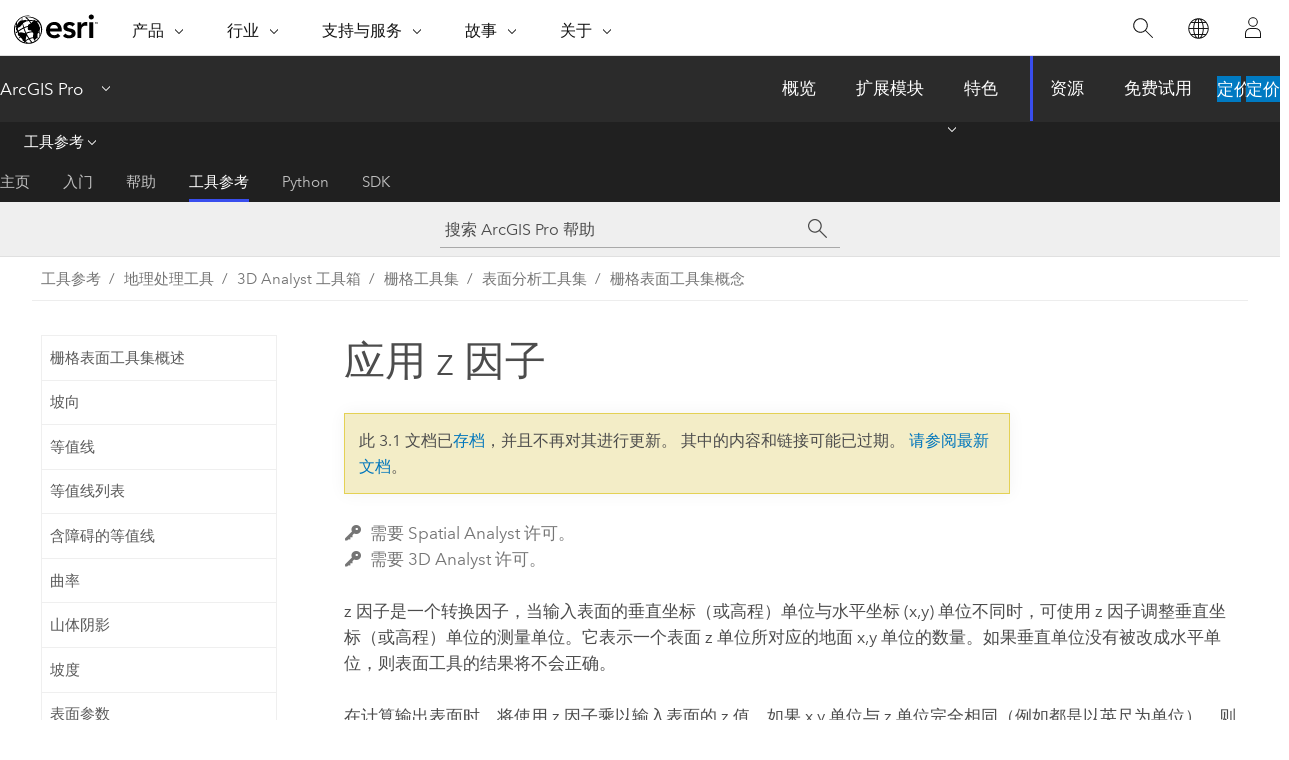

--- FILE ---
content_type: application/javascript
request_url: https://pro.arcgis.com/zh-cn/pro-app/3.1/tool-reference/3d-analyst/1489.js
body_size: 53879
content:
;(function (){
          treedata = (window.treedata || {});
          treedata.data["root_1489"]  = {  
              "parent" : "",
              "children" : ["1489_128","1489_17","1489_180","1489_h0","1489_h5","1489_h6","1489_h7","1489_h9","1489_h13","1489_h22","1489_h23","1489_h26","1489_h30","1489_h32"]
            },
treedata.data["1489_128"]  = {
            "parent" : "root_1489",
            "label" : "3D Analyst 工具箱概述",
            "url" : "/zh-cn/pro-app/3.1/tool-reference/3d-analyst/an-overview-of-the-3d-analyst-toolbox.htm"
            
          },
treedata.data["1489_17"]  = {
            "parent" : "root_1489",
            "label" : "3D Analyst 工具箱许可",
            "url" : "/zh-cn/pro-app/3.1/tool-reference/3d-analyst/3d-analyst-toolbox-license.htm"
            
          },
treedata.data["1489_180"]  = {
            "parent" : "root_1489",
            "label" : "3D Analyst 工具箱历史",
            "url" : "/zh-cn/pro-app/3.1/tool-reference/3d-analyst/3d-analyst-toolbox-history-pro.htm"
            
          },
treedata.data["1489_h0"]  = { 
              "parent" : "root_1489",
              "label" : "3D 要素工具集",
              "children" : ["1489_152","1489_h1","1489_h2","1489_h3","1489_68","1489_221","1489_122","1489_200"]
            }
            ,
treedata.data["1489_152"]  = {
            "parent" : "1489_h0",
            "label" : "3D 要素工具集概述",
            "url" : "/zh-cn/pro-app/3.1/tool-reference/3d-analyst/an-overview-of-the-3d-features-toolset.htm"
            
          },
treedata.data["1489_h1"]  = { 
              "parent" : "1489_h0",
              "label" : "转换工具集",
              "children" : ["1489_83","1489_10","1489_58","1489_112","1489_165","1489_144"]
            }
            ,
treedata.data["1489_83"]  = {
            "parent" : "1489_h1",
            "label" : "3D ASCII 文件转要素类",
            "url" : "/zh-cn/pro-app/3.1/tool-reference/3d-analyst/ascii-3d-to-feature-class.htm"
            
          },
treedata.data["1489_10"]  = {
            "parent" : "1489_h1",
            "label" : "要素类 Z 转 ASCII",
            "url" : "/zh-cn/pro-app/3.1/tool-reference/3d-analyst/feature-class-z-to-ascii.htm"
            
          },
treedata.data["1489_58"]  = {
            "parent" : "1489_h1",
            "label" : "依据属性实现要素转 3D",
            "url" : "/zh-cn/pro-app/3.1/tool-reference/3d-analyst/feature-to-3d-by-attribute.htm"
            
          },
treedata.data["1489_112"]  = {
            "parent" : "1489_h1",
            "label" : "基于 CityEngine 规则转换要素",
            "url" : "/zh-cn/pro-app/3.1/tool-reference/3d-analyst/features-from-cityengine-rules.htm"
            
          },
treedata.data["1489_165"]  = {
            "parent" : "1489_h1",
            "label" : "导入 3D 文件",
            "url" : "/zh-cn/pro-app/3.1/tool-reference/3d-analyst/import-3d-files.htm"
            
          },
treedata.data["1489_144"]  = {
            "parent" : "1489_h1",
            "label" : "3D 图层转要素类",
            "url" : "/zh-cn/pro-app/3.1/tool-reference/3d-analyst/layer-3d-to-feature-class.htm"
            
          },
treedata.data["1489_h2"]  = { 
              "parent" : "1489_h0",
              "label" : "提取分析工具集",
              "children" : ["1489_201","1489_214","1489_184","1489_142","1489_193","1489_177"]
            }
            ,
treedata.data["1489_201"]  = {
            "parent" : "1489_h2",
            "label" : "从网格中提取多面体",
            "url" : "/zh-cn/pro-app/3.1/tool-reference/3d-analyst/extract-multipatch-from-mesh.htm"
            
          },
treedata.data["1489_214"]  = {
            "parent" : "1489_h2",
            "label" : "从点云中提取供电线路",
            "url" : "/zh-cn/pro-app/3.1/tool-reference/3d-analyst/extract-power-lines-from-point-cloud.htm"
            
          },
treedata.data["1489_184"]  = {
            "parent" : "1489_h2",
            "label" : "LAS 建筑物多面体",
            "url" : "/zh-cn/pro-app/3.1/tool-reference/3d-analyst/las-building-multipatch.htm"
            
          },
treedata.data["1489_142"]  = {
            "parent" : "1489_h2",
            "label" : "多面体覆盖区",
            "url" : "/zh-cn/pro-app/3.1/tool-reference/3d-analyst/multipatch-footprint.htm"
            
          },
treedata.data["1489_193"]  = {
            "parent" : "1489_h2",
            "label" : "规则化邻近建筑物覆盖区",
            "url" : "/zh-cn/pro-app/3.1/tool-reference/3d-analyst/regularize-adjacent-building-footprint.htm"
            
          },
treedata.data["1489_177"]  = {
            "parent" : "1489_h2",
            "label" : "规则化建筑物覆盖区",
            "url" : "/zh-cn/pro-app/3.1/tool-reference/3d-analyst/regularize-building-footprint.htm"
            
          },
treedata.data["1489_h3"]  = { 
              "parent" : "1489_h0",
              "label" : "插值工具集",
              "children" : ["1489_96","1489_121","1489_185","1489_h4"]
            }
            ,
treedata.data["1489_96"]  = {
            "parent" : "1489_h3",
            "label" : "面插值为多面体",
            "url" : "/zh-cn/pro-app/3.1/tool-reference/3d-analyst/interpolate-polygon-to-multipatch.htm"
            
          },
treedata.data["1489_121"]  = {
            "parent" : "1489_h3",
            "label" : "插值 Shape",
            "url" : "/zh-cn/pro-app/3.1/tool-reference/3d-analyst/interpolate-shape.htm"
            
          },
treedata.data["1489_185"]  = {
            "parent" : "1489_h3",
            "label" : "更新要素 Z 值",
            "url" : "/zh-cn/pro-app/3.1/tool-reference/3d-analyst/update-feature-z.htm"
            
          },
treedata.data["1489_h4"]  = { 
              "parent" : "1489_h3",
              "label" : "要素插值概念",
              "children" : ["1489_67"]
            }
            ,
treedata.data["1489_67"]  = {
            "parent" : "1489_h4",
            "label" : "“插值 Shape”的工作原理",
            "url" : "/zh-cn/pro-app/3.1/tool-reference/3d-analyst/how-interpolate-shape-works.htm"
            
          },
treedata.data["1489_68"]  = {
            "parent" : "1489_h0",
            "label" : "封闭多面体",
            "url" : "/zh-cn/pro-app/3.1/tool-reference/3d-analyst/enclose-multipatch.htm"
            
          },
treedata.data["1489_221"]  = {
            "parent" : "1489_h0",
            "label" : "强制河流单调性",
            "url" : "/zh-cn/pro-app/3.1/tool-reference/3d-analyst/enforce-river-monotonicity.htm"
            
          },
treedata.data["1489_122"]  = {
            "parent" : "1489_h0",
            "label" : "是否为闭合 3D",
            "url" : "/zh-cn/pro-app/3.1/tool-reference/3d-analyst/is-closed-3d.htm"
            
          },
treedata.data["1489_200"]  = {
            "parent" : "1489_h0",
            "label" : "简化 3D 线",
            "url" : "/zh-cn/pro-app/3.1/tool-reference/3d-analyst/simplify-3d-line.htm"
            
          },
treedata.data["1489_h5"]  = { 
              "parent" : "root_1489",
              "label" : "3D 相交工具集",
              "children" : ["1489_210","1489_192","1489_134","1489_118","1489_70","1489_202","1489_85"]
            }
            ,
treedata.data["1489_210"]  = {
            "parent" : "1489_h5",
            "label" : "3D 相交工具集概览",
            "url" : "/zh-cn/pro-app/3.1/tool-reference/3d-analyst/an-overview-of-the-3d-intersections-toolset.htm"
            
          },
treedata.data["1489_192"]  = {
            "parent" : "1489_h5",
            "label" : "栅状图",
            "url" : "/zh-cn/pro-app/3.1/tool-reference/3d-analyst/fence-diagram.htm"
            
          },
treedata.data["1489_134"]  = {
            "parent" : "1489_h5",
            "label" : "3D 相交",
            "url" : "/zh-cn/pro-app/3.1/tool-reference/3d-analyst/intersect-3d-3d-analyst-.htm"
            
          },
treedata.data["1489_118"]  = {
            "parent" : "1489_h5",
            "label" : "3D 线与多面体相交",
            "url" : "/zh-cn/pro-app/3.1/tool-reference/3d-analyst/intersect-3d-line-with-multipatch.htm"
            
          },
treedata.data["1489_70"]  = {
            "parent" : "1489_h5",
            "label" : "3D 线与表面相交",
            "url" : "/zh-cn/pro-app/3.1/tool-reference/3d-analyst/intersect-3d-line-with-surface.htm"
            
          },
treedata.data["1489_202"]  = {
            "parent" : "1489_h5",
            "label" : "3D 线相交",
            "url" : "/zh-cn/pro-app/3.1/tool-reference/3d-analyst/intersect-3d-lines.htm"
            
          },
treedata.data["1489_85"]  = {
            "parent" : "1489_h5",
            "label" : "重叠剖面",
            "url" : "/zh-cn/pro-app/3.1/tool-reference/3d-analyst/stack-profile.htm"
            
          },
treedata.data["1489_h6"]  = { 
              "parent" : "root_1489",
              "label" : "3D 邻近分析工具集",
              "children" : ["1489_206","1489_75","1489_222","1489_129","1489_172","1489_5","1489_138"]
            }
            ,
treedata.data["1489_206"]  = {
            "parent" : "1489_h6",
            "label" : "3D 邻近分析工具集概述",
            "url" : "/zh-cn/pro-app/3.1/tool-reference/3d-analyst/an-overview-of-the-3d-proximity-toolset.htm"
            
          },
treedata.data["1489_75"]  = {
            "parent" : "1489_h6",
            "label" : "3D 缓冲",
            "url" : "/zh-cn/pro-app/3.1/tool-reference/3d-analyst/buffer-3d.htm"
            
          },
treedata.data["1489_222"]  = {
            "parent" : "1489_h6",
            "label" : "生成净空面表面",
            "url" : "/zh-cn/pro-app/3.1/tool-reference/3d-analyst/generate-clearance-surface.htm"
            
          },
treedata.data["1489_129"]  = {
            "parent" : "1489_h6",
            "label" : "3D 内部",
            "url" : "/zh-cn/pro-app/3.1/tool-reference/3d-analyst/inside-3d.htm"
            
          },
treedata.data["1489_172"]  = {
            "parent" : "1489_h6",
            "label" : "按邻域查找 LAS 点",
            "url" : "/zh-cn/pro-app/3.1/tool-reference/3d-analyst/locate-las-points-by-proximity.htm"
            
          },
treedata.data["1489_5"]  = {
            "parent" : "1489_h6",
            "label" : "3D 邻近",
            "url" : "/zh-cn/pro-app/3.1/tool-reference/3d-analyst/near-3d.htm"
            
          },
treedata.data["1489_138"]  = {
            "parent" : "1489_h6",
            "label" : "3D 联合",
            "url" : "/zh-cn/pro-app/3.1/tool-reference/3d-analyst/union-3d.htm"
            
          },
treedata.data["1489_h7"]  = { 
              "parent" : "root_1489",
              "label" : "面积和体积工具集",
              "children" : ["1489_207","1489_37","1489_26","1489_61","1489_178","1489_74","1489_38","1489_46","1489_h8"]
            }
            ,
treedata.data["1489_207"]  = {
            "parent" : "1489_h7",
            "label" : "面积和体积工具集概述",
            "url" : "/zh-cn/pro-app/3.1/tool-reference/3d-analyst/an-overview-of-the-area-and-volume-toolset.htm"
            
          },
treedata.data["1489_37"]  = {
            "parent" : "1489_h7",
            "label" : "填挖方",
            "url" : "/zh-cn/pro-app/3.1/tool-reference/3d-analyst/cut-fill.htm"
            
          },
treedata.data["1489_26"]  = {
            "parent" : "1489_h7",
            "label" : "3D 差异",
            "url" : "/zh-cn/pro-app/3.1/tool-reference/3d-analyst/difference-3d.htm"
            
          },
treedata.data["1489_61"]  = {
            "parent" : "1489_h7",
            "label" : "在两个 TIN 间拉伸",
            "url" : "/zh-cn/pro-app/3.1/tool-reference/3d-analyst/extrude-between.htm"
            
          },
treedata.data["1489_178"]  = {
            "parent" : "1489_h7",
            "label" : "最小包围体",
            "url" : "/zh-cn/pro-app/3.1/tool-reference/3d-analyst/minimum-bounding-volume.htm"
            
          },
treedata.data["1489_74"]  = {
            "parent" : "1489_h7",
            "label" : "面体积",
            "url" : "/zh-cn/pro-app/3.1/tool-reference/3d-analyst/polygon-volume.htm"
            
          },
treedata.data["1489_38"]  = {
            "parent" : "1489_h7",
            "label" : "表面差异",
            "url" : "/zh-cn/pro-app/3.1/tool-reference/3d-analyst/surface-difference.htm"
            
          },
treedata.data["1489_46"]  = {
            "parent" : "1489_h7",
            "label" : "表面体积",
            "url" : "/zh-cn/pro-app/3.1/tool-reference/3d-analyst/surface-volume.htm"
            
          },
treedata.data["1489_h8"]  = { 
              "parent" : "1489_h7",
              "label" : "面积和体积工具集概念",
              "children" : ["1489_77","1489_18"]
            }
            ,
treedata.data["1489_77"]  = {
            "parent" : "1489_h8",
            "label" : "填挖方的工作原理",
            "url" : "/zh-cn/pro-app/3.1/tool-reference/3d-analyst/how-cut-fill-works.htm"
            
          },
treedata.data["1489_18"]  = {
            "parent" : "1489_h8",
            "label" : "应用 z 因子",
            "url" : "/zh-cn/pro-app/3.1/tool-reference/3d-analyst/applying-a-z-factor.htm"
            
          },
treedata.data["1489_h9"]  = { 
              "parent" : "root_1489",
              "label" : "点云工具集",
              "children" : ["1489_208","1489_h10","1489_h11","1489_h12","1489_194","1489_179","1489_195","1489_183"]
            }
            ,
treedata.data["1489_208"]  = {
            "parent" : "1489_h9",
            "label" : "点云工具集概览",
            "url" : "/zh-cn/pro-app/3.1/tool-reference/3d-analyst/an-overview-of-the-point-cloud-toolset.htm"
            
          },
treedata.data["1489_h10"]  = { 
              "parent" : "1489_h9",
              "label" : "分类工具集",
              "children" : ["1489_30","1489_182","1489_173","1489_181","1489_190","1489_191","1489_116","1489_199"]
            }
            ,
treedata.data["1489_30"]  = {
            "parent" : "1489_h10",
            "label" : "更改 LAS 类代码",
            "url" : "/zh-cn/pro-app/3.1/tool-reference/3d-analyst/change-las-class-codes.htm"
            
          },
treedata.data["1489_182"]  = {
            "parent" : "1489_h10",
            "label" : "分类 LAS 建筑物",
            "url" : "/zh-cn/pro-app/3.1/tool-reference/3d-analyst/classify-las-building.htm"
            
          },
treedata.data["1489_173"]  = {
            "parent" : "1489_h10",
            "label" : "按高度分类 LAS",
            "url" : "/zh-cn/pro-app/3.1/tool-reference/3d-analyst/classify-las-by-height.htm"
            
          },
treedata.data["1489_181"]  = {
            "parent" : "1489_h10",
            "label" : "分类 LAS 地面",
            "url" : "/zh-cn/pro-app/3.1/tool-reference/3d-analyst/classify-las-ground.htm"
            
          },
treedata.data["1489_190"]  = {
            "parent" : "1489_h10",
            "label" : "分类 LAS 噪声",
            "url" : "/zh-cn/pro-app/3.1/tool-reference/3d-analyst/classify-las-noise.htm"
            
          },
treedata.data["1489_191"]  = {
            "parent" : "1489_h10",
            "label" : "分类 LAS 重叠",
            "url" : "/zh-cn/pro-app/3.1/tool-reference/3d-analyst/classify-las-overlap.htm"
            
          },
treedata.data["1489_116"]  = {
            "parent" : "1489_h10",
            "label" : "使用要素设置 LAS 类代码",
            "url" : "/zh-cn/pro-app/3.1/tool-reference/3d-analyst/set-las-class-codes-using-features.htm"
            
          },
treedata.data["1489_199"]  = {
            "parent" : "1489_h10",
            "label" : "使用栅格设置 LAS 类代码",
            "url" : "/zh-cn/pro-app/3.1/tool-reference/3d-analyst/set-las-class-codes-using-raster.htm"
            
          },
treedata.data["1489_h11"]  = { 
              "parent" : "1489_h9",
              "label" : "分类（深度学习）工具集",
              "children" : ["1489_218","1489_219","1489_216","1489_217"]
            }
            ,
treedata.data["1489_218"]  = {
            "parent" : "1489_h11",
            "label" : "使用训练模型对点云进行分类",
            "url" : "/zh-cn/pro-app/3.1/tool-reference/3d-analyst/classify-point-cloud-using-trained-model.htm"
            
          },
treedata.data["1489_219"]  = {
            "parent" : "1489_h11",
            "label" : "评估点云分类模型",
            "url" : "/zh-cn/pro-app/3.1/tool-reference/3d-analyst/evaluate-point-cloud-classification-model.htm"
            
          },
treedata.data["1489_216"]  = {
            "parent" : "1489_h11",
            "label" : "准备点云训练数据",
            "url" : "/zh-cn/pro-app/3.1/tool-reference/3d-analyst/prepare-point-cloud-training-data.htm"
            
          },
treedata.data["1489_217"]  = {
            "parent" : "1489_h11",
            "label" : "训练点云分类模型",
            "url" : "/zh-cn/pro-app/3.1/tool-reference/3d-analyst/train-point-cloud-classification-model.htm"
            
          },
treedata.data["1489_h12"]  = { 
              "parent" : "1489_h9",
              "label" : "转换工具集",
              "children" : ["1489_82","1489_168"]
            }
            ,
treedata.data["1489_82"]  = {
            "parent" : "1489_h12",
            "label" : "LAS 数据集转 TIN",
            "url" : "/zh-cn/pro-app/3.1/tool-reference/3d-analyst/las-dataset-to-tin.htm"
            
          },
treedata.data["1489_168"]  = {
            "parent" : "1489_h12",
            "label" : "LAS 转多点",
            "url" : "/zh-cn/pro-app/3.1/tool-reference/3d-analyst/las-to-multipoint.htm"
            
          },
treedata.data["1489_194"]  = {
            "parent" : "1489_h9",
            "label" : "着色 LAS",
            "url" : "/zh-cn/pro-app/3.1/tool-reference/3d-analyst/colorize-las.htm"
            
          },
treedata.data["1489_179"]  = {
            "parent" : "1489_h9",
            "label" : "提取 LAS",
            "url" : "/zh-cn/pro-app/3.1/tool-reference/3d-analyst/extract-las.htm"
            
          },
treedata.data["1489_195"]  = {
            "parent" : "1489_h9",
            "label" : "稀疏化 LAS",
            "url" : "/zh-cn/pro-app/3.1/tool-reference/3d-analyst/thin-las.htm"
            
          },
treedata.data["1489_183"]  = {
            "parent" : "1489_h9",
            "label" : "切片 LAS",
            "url" : "/zh-cn/pro-app/3.1/tool-reference/3d-analyst/tile-las.htm"
            
          },
treedata.data["1489_h13"]  = { 
              "parent" : "root_1489",
              "label" : "栅格工具集",
              "children" : ["1489_203","1489_h14","1489_h15","1489_h17","1489_h18","1489_h20"]
            }
            ,
treedata.data["1489_203"]  = {
            "parent" : "1489_h13",
            "label" : "栅格工具集概览",
            "url" : "/zh-cn/pro-app/3.1/tool-reference/3d-analyst/an-overview-of-the-raster-toolset.htm"
            
          },
treedata.data["1489_h14"]  = { 
              "parent" : "1489_h13",
              "label" : "转换工具集",
              "children" : ["1489_220","1489_137","1489_141","1489_73"]
            }
            ,
treedata.data["1489_220"]  = {
            "parent" : "1489_h14",
            "label" : "转换工具集概述",
            "url" : "/zh-cn/pro-app/3.1/tool-reference/3d-analyst/an-overview-of-the-conversion-toolset-raster-.htm"
            
          },
treedata.data["1489_137"]  = {
            "parent" : "1489_h14",
            "label" : "栅格范围",
            "url" : "/zh-cn/pro-app/3.1/tool-reference/3d-analyst/raster-domain.htm"
            
          },
treedata.data["1489_141"]  = {
            "parent" : "1489_h14",
            "label" : "栅格转多点",
            "url" : "/zh-cn/pro-app/3.1/tool-reference/3d-analyst/raster-to-multipoint.htm"
            
          },
treedata.data["1489_73"]  = {
            "parent" : "1489_h14",
            "label" : "栅格转 TIN",
            "url" : "/zh-cn/pro-app/3.1/tool-reference/3d-analyst/raster-to-tin.htm"
            
          },
treedata.data["1489_h15"]  = { 
              "parent" : "1489_h13",
              "label" : "插值工具集",
              "children" : ["1489_188","1489_33","1489_81","1489_57","1489_42","1489_45","1489_15","1489_48","1489_125","1489_h16"]
            }
            ,
treedata.data["1489_188"]  = {
            "parent" : "1489_h15",
            "label" : "栅格插值工具集概述",
            "url" : "/zh-cn/pro-app/3.1/tool-reference/3d-analyst/an-overview-of-the-raster-interpolation-toolset.htm"
            
          },
treedata.data["1489_33"]  = {
            "parent" : "1489_h15",
            "label" : "反距离权重法",
            "url" : "/zh-cn/pro-app/3.1/tool-reference/3d-analyst/idw.htm"
            
          },
treedata.data["1489_81"]  = {
            "parent" : "1489_h15",
            "label" : "克里金法",
            "url" : "/zh-cn/pro-app/3.1/tool-reference/3d-analyst/kriging.htm"
            
          },
treedata.data["1489_57"]  = {
            "parent" : "1489_h15",
            "label" : "自然邻域法",
            "url" : "/zh-cn/pro-app/3.1/tool-reference/3d-analyst/natural-neighbor.htm"
            
          },
treedata.data["1489_42"]  = {
            "parent" : "1489_h15",
            "label" : "样条",
            "url" : "/zh-cn/pro-app/3.1/tool-reference/3d-analyst/spline.htm"
            
          },
treedata.data["1489_45"]  = {
            "parent" : "1489_h15",
            "label" : "含障碍的样条函数",
            "url" : "/zh-cn/pro-app/3.1/tool-reference/3d-analyst/spline-with-barriers.htm"
            
          },
treedata.data["1489_15"]  = {
            "parent" : "1489_h15",
            "label" : "地形转栅格",
            "url" : "/zh-cn/pro-app/3.1/tool-reference/3d-analyst/topo-to-raster.htm"
            
          },
treedata.data["1489_48"]  = {
            "parent" : "1489_h15",
            "label" : "依据文件实现地形转栅格",
            "url" : "/zh-cn/pro-app/3.1/tool-reference/3d-analyst/topo-to-raster-by-file.htm"
            
          },
treedata.data["1489_125"]  = {
            "parent" : "1489_h15",
            "label" : "趋势面法",
            "url" : "/zh-cn/pro-app/3.1/tool-reference/3d-analyst/trend.htm"
            
          },
treedata.data["1489_h16"]  = { 
              "parent" : "1489_h15",
              "label" : "栅格插值工具集概念",
              "children" : ["1489_162","1489_87","1489_52","1489_34","1489_76","1489_8","1489_69","1489_59","1489_103"]
            }
            ,
treedata.data["1489_162"]  = {
            "parent" : "1489_h16",
            "label" : "了解插值分析",
            "url" : "/zh-cn/pro-app/3.1/tool-reference/3d-analyst/understanding-interpolation-analysis.htm"
            
          },
treedata.data["1489_87"]  = {
            "parent" : "1489_h16",
            "label" : "插值方法对比",
            "url" : "/zh-cn/pro-app/3.1/tool-reference/3d-analyst/comparing-interpolation-methods.htm"
            
          },
treedata.data["1489_52"]  = {
            "parent" : "1489_h16",
            "label" : "反距离权重法的工作原理",
            "url" : "/zh-cn/pro-app/3.1/tool-reference/3d-analyst/how-idw-works.htm"
            
          },
treedata.data["1489_34"]  = {
            "parent" : "1489_h16",
            "label" : "克里金法的工作原理",
            "url" : "/zh-cn/pro-app/3.1/tool-reference/3d-analyst/how-kriging-works.htm"
            
          },
treedata.data["1489_76"]  = {
            "parent" : "1489_h16",
            "label" : "自然邻域法的工作原理",
            "url" : "/zh-cn/pro-app/3.1/tool-reference/3d-analyst/how-natural-neighbor-works.htm"
            
          },
treedata.data["1489_8"]  = {
            "parent" : "1489_h16",
            "label" : "样条函数法的工作原理",
            "url" : "/zh-cn/pro-app/3.1/tool-reference/3d-analyst/how-spline-works.htm"
            
          },
treedata.data["1489_69"]  = {
            "parent" : "1489_h16",
            "label" : "含障碍的样条函数的工作原理",
            "url" : "/zh-cn/pro-app/3.1/tool-reference/3d-analyst/how-spline-with-barriers-works.htm"
            
          },
treedata.data["1489_59"]  = {
            "parent" : "1489_h16",
            "label" : "地形转栅格的工作原理",
            "url" : "/zh-cn/pro-app/3.1/tool-reference/3d-analyst/how-topo-to-raster-works.htm"
            
          },
treedata.data["1489_103"]  = {
            "parent" : "1489_h16",
            "label" : "趋势面法的工作原理",
            "url" : "/zh-cn/pro-app/3.1/tool-reference/3d-analyst/how-trend-works.htm"
            
          },
treedata.data["1489_h17"]  = { 
              "parent" : "1489_h13",
              "label" : "数学分析工具集",
              "children" : ["1489_169","1489_160","1489_27","1489_14","1489_95","1489_7","1489_91"]
            }
            ,
treedata.data["1489_169"]  = {
            "parent" : "1489_h17",
            "label" : "“栅格计算”工具集概述",
            "url" : "/zh-cn/pro-app/3.1/tool-reference/3d-analyst/an-overview-of-the-raster-math-toolset.htm"
            
          },
treedata.data["1489_160"]  = {
            "parent" : "1489_h17",
            "label" : "除",
            "url" : "/zh-cn/pro-app/3.1/tool-reference/3d-analyst/divide.htm"
            
          },
treedata.data["1489_27"]  = {
            "parent" : "1489_h17",
            "label" : "转为浮点型",
            "url" : "/zh-cn/pro-app/3.1/tool-reference/3d-analyst/float.htm"
            
          },
treedata.data["1489_14"]  = {
            "parent" : "1489_h17",
            "label" : "转为整型",
            "url" : "/zh-cn/pro-app/3.1/tool-reference/3d-analyst/int.htm"
            
          },
treedata.data["1489_95"]  = {
            "parent" : "1489_h17",
            "label" : "减",
            "url" : "/zh-cn/pro-app/3.1/tool-reference/3d-analyst/minus.htm"
            
          },
treedata.data["1489_7"]  = {
            "parent" : "1489_h17",
            "label" : "加",
            "url" : "/zh-cn/pro-app/3.1/tool-reference/3d-analyst/plus.htm"
            
          },
treedata.data["1489_91"]  = {
            "parent" : "1489_h17",
            "label" : "乘",
            "url" : "/zh-cn/pro-app/3.1/tool-reference/3d-analyst/times.htm"
            
          },
treedata.data["1489_h18"]  = { 
              "parent" : "1489_h13",
              "label" : "重分类工具集",
              "children" : ["1489_187","1489_93","1489_105","1489_157","1489_135","1489_126","1489_h19"]
            }
            ,
treedata.data["1489_187"]  = {
            "parent" : "1489_h18",
            "label" : "栅格重分类工具集概述",
            "url" : "/zh-cn/pro-app/3.1/tool-reference/3d-analyst/an-overview-of-the-raster-reclass-toolset.htm"
            
          },
treedata.data["1489_93"]  = {
            "parent" : "1489_h18",
            "label" : "查找表",
            "url" : "/zh-cn/pro-app/3.1/tool-reference/3d-analyst/lookup.htm"
            
          },
treedata.data["1489_105"]  = {
            "parent" : "1489_h18",
            "label" : "使用 ASCII 文件重分类",
            "url" : "/zh-cn/pro-app/3.1/tool-reference/3d-analyst/reclass-by-ascii-file.htm"
            
          },
treedata.data["1489_157"]  = {
            "parent" : "1489_h18",
            "label" : "使用表重分类",
            "url" : "/zh-cn/pro-app/3.1/tool-reference/3d-analyst/reclass-by-table.htm"
            
          },
treedata.data["1489_135"]  = {
            "parent" : "1489_h18",
            "label" : "重分类",
            "url" : "/zh-cn/pro-app/3.1/tool-reference/3d-analyst/reclassify.htm"
            
          },
treedata.data["1489_126"]  = {
            "parent" : "1489_h18",
            "label" : "分割",
            "url" : "/zh-cn/pro-app/3.1/tool-reference/3d-analyst/slice.htm"
            
          },
treedata.data["1489_h19"]  = { 
              "parent" : "1489_h18",
              "label" : "栅格重分类概念",
              "children" : ["1489_115","1489_11","1489_120","1489_47","1489_80","1489_159"]
            }
            ,
treedata.data["1489_115"]  = {
            "parent" : "1489_h19",
            "label" : "了解重分类",
            "url" : "/zh-cn/pro-app/3.1/tool-reference/3d-analyst/understanding-reclassification.htm"
            
          },
treedata.data["1489_11"]  = {
            "parent" : "1489_h19",
            "label" : "按单个值进行重分类",
            "url" : "/zh-cn/pro-app/3.1/tool-reference/3d-analyst/reclass-by-individual-values.htm"
            
          },
treedata.data["1489_120"]  = {
            "parent" : "1489_h19",
            "label" : "按值的范围进行重分类",
            "url" : "/zh-cn/pro-app/3.1/tool-reference/3d-analyst/reclass-by-ranges-of-values.htm"
            
          },
treedata.data["1489_47"]  = {
            "parent" : "1489_h19",
            "label" : "使用重分类表",
            "url" : "/zh-cn/pro-app/3.1/tool-reference/3d-analyst/using-reclassification-tables.htm"
            
          },
treedata.data["1489_80"]  = {
            "parent" : "1489_h19",
            "label" : "使用 ASCII 文件重分类的工作原理",
            "url" : "/zh-cn/pro-app/3.1/tool-reference/3d-analyst/how-reclass-by-ascii-file-works.htm"
            
          },
treedata.data["1489_159"]  = {
            "parent" : "1489_h19",
            "label" : "利用分割工具按间隔或面积对值进行分组",
            "url" : "/zh-cn/pro-app/3.1/tool-reference/3d-analyst/grouping-values-into-intervals-or-by-area-with-slice.htm"
            
          },
treedata.data["1489_h20"]  = { 
              "parent" : "1489_h13",
              "label" : "表面分析工具集",
              "children" : ["1489_186","1489_150","1489_39","1489_53","1489_78","1489_79","1489_65","1489_155","1489_213","1489_h21"]
            }
            ,
treedata.data["1489_186"]  = {
            "parent" : "1489_h20",
            "label" : "栅格表面工具集概述",
            "url" : "/zh-cn/pro-app/3.1/tool-reference/3d-analyst/an-overview-of-the-raster-surface-toolset.htm"
            
          },
treedata.data["1489_150"]  = {
            "parent" : "1489_h20",
            "label" : "坡向",
            "url" : "/zh-cn/pro-app/3.1/tool-reference/3d-analyst/aspect.htm"
            
          },
treedata.data["1489_39"]  = {
            "parent" : "1489_h20",
            "label" : "等值线",
            "url" : "/zh-cn/pro-app/3.1/tool-reference/3d-analyst/contour.htm"
            
          },
treedata.data["1489_53"]  = {
            "parent" : "1489_h20",
            "label" : "等值线列表",
            "url" : "/zh-cn/pro-app/3.1/tool-reference/3d-analyst/contour-list.htm"
            
          },
treedata.data["1489_78"]  = {
            "parent" : "1489_h20",
            "label" : "含障碍的等值线",
            "url" : "/zh-cn/pro-app/3.1/tool-reference/3d-analyst/contour-with-barriers.htm"
            
          },
treedata.data["1489_79"]  = {
            "parent" : "1489_h20",
            "label" : "曲率",
            "url" : "/zh-cn/pro-app/3.1/tool-reference/3d-analyst/curvature.htm"
            
          },
treedata.data["1489_65"]  = {
            "parent" : "1489_h20",
            "label" : "山体阴影",
            "url" : "/zh-cn/pro-app/3.1/tool-reference/3d-analyst/hillshade.htm"
            
          },
treedata.data["1489_155"]  = {
            "parent" : "1489_h20",
            "label" : "坡度",
            "url" : "/zh-cn/pro-app/3.1/tool-reference/3d-analyst/slope.htm"
            
          },
treedata.data["1489_213"]  = {
            "parent" : "1489_h20",
            "label" : "表面参数",
            "url" : "/zh-cn/pro-app/3.1/tool-reference/3d-analyst/surface-parameters.htm"
            
          },
treedata.data["1489_h21"]  = { 
              "parent" : "1489_h20",
              "label" : "栅格表面工具集概念",
              "children" : ["1489_41","1489_36","1489_16","1489_110","1489_164","1489_215","1489_18","1489_158"]
            }
            ,
treedata.data["1489_41"]  = {
            "parent" : "1489_h21",
            "label" : "坡向的工作原理",
            "url" : "/zh-cn/pro-app/3.1/tool-reference/3d-analyst/how-aspect-works.htm"
            
          },
treedata.data["1489_36"]  = {
            "parent" : "1489_h21",
            "label" : "等值线工具的工作原理",
            "url" : "/zh-cn/pro-app/3.1/tool-reference/3d-analyst/how-contouring-works.htm"
            
          },
treedata.data["1489_16"]  = {
            "parent" : "1489_h21",
            "label" : "曲率工具的工作原理",
            "url" : "/zh-cn/pro-app/3.1/tool-reference/3d-analyst/how-curvature-works.htm"
            
          },
treedata.data["1489_110"]  = {
            "parent" : "1489_h21",
            "label" : "山体阴影工具的工作原理",
            "url" : "/zh-cn/pro-app/3.1/tool-reference/3d-analyst/how-hillshade-works.htm"
            
          },
treedata.data["1489_164"]  = {
            "parent" : "1489_h21",
            "label" : "坡度的工作原理",
            "url" : "/zh-cn/pro-app/3.1/tool-reference/3d-analyst/how-slope-works.htm"
            
          },
treedata.data["1489_215"]  = {
            "parent" : "1489_h21",
            "label" : "表面参数的工作原理",
            "url" : "/zh-cn/pro-app/3.1/tool-reference/3d-analyst/how-surface-parameters-works.htm"
            
          },
treedata.data["1489_18"]  = {
            "parent" : "1489_h21",
            "label" : "应用 z 因子",
            "url" : "/zh-cn/pro-app/3.1/tool-reference/3d-analyst/applying-a-z-factor.htm"
            
          },
treedata.data["1489_158"]  = {
            "parent" : "1489_h21",
            "label" : "表面分析应用示例",
            "url" : "/zh-cn/pro-app/3.1/tool-reference/3d-analyst/surface-analysis-sample-applications.htm"
            
          },
treedata.data["1489_h22"]  = { 
              "parent" : "root_1489",
              "label" : "统计分析工具集",
              "children" : ["1489_212","1489_25","1489_114","1489_196","1489_175","1489_43"]
            }
            ,
treedata.data["1489_212"]  = {
            "parent" : "1489_h22",
            "label" : "统计分析工具集概述",
            "url" : "/zh-cn/pro-app/3.1/tool-reference/3d-analyst/an-overview-of-the-statistics-toolset.htm"
            
          },
treedata.data["1489_25"]  = {
            "parent" : "1489_h22",
            "label" : "添加表面信息",
            "url" : "/zh-cn/pro-app/3.1/tool-reference/3d-analyst/add-surface-information.htm"
            
          },
treedata.data["1489_114"]  = {
            "parent" : "1489_h22",
            "label" : "添加 Z 信息",
            "url" : "/zh-cn/pro-app/3.1/tool-reference/3d-analyst/add-z-information.htm"
            
          },
treedata.data["1489_196"]  = {
            "parent" : "1489_h22",
            "label" : "LAS 高度度量",
            "url" : "/zh-cn/pro-app/3.1/tool-reference/3d-analyst/las-height-metrics.htm"
            
          },
treedata.data["1489_175"]  = {
            "parent" : "1489_h22",
            "label" : "按区域统计 LAS 点",
            "url" : "/zh-cn/pro-app/3.1/tool-reference/3d-analyst/las-point-statistics-by-area.htm"
            
          },
treedata.data["1489_43"]  = {
            "parent" : "1489_h22",
            "label" : "点文件信息",
            "url" : "/zh-cn/pro-app/3.1/tool-reference/3d-analyst/point-file-information.htm"
            
          },
treedata.data["1489_h23"]  = { 
              "parent" : "root_1489",
              "label" : "Terrain 数据集工具集",
              "children" : ["1489_211","1489_h24","1489_31","1489_148","1489_154","1489_94","1489_124","1489_136","1489_29","1489_108","1489_107","1489_60","1489_149","1489_h25"]
            }
            ,
treedata.data["1489_211"]  = {
            "parent" : "1489_h23",
            "label" : "Terrain 数据集工具集概览",
            "url" : "/zh-cn/pro-app/3.1/tool-reference/3d-analyst/an-overview-of-the-terrain-dataset-toolset.htm"
            
          },
treedata.data["1489_h24"]  = { 
              "parent" : "1489_h23",
              "label" : "Terrain 转换工具集",
              "children" : ["1489_167","1489_55","1489_119"]
            }
            ,
treedata.data["1489_167"]  = {
            "parent" : "1489_h24",
            "label" : "Terrain 转点",
            "url" : "/zh-cn/pro-app/3.1/tool-reference/3d-analyst/terrain-to-points.htm"
            
          },
treedata.data["1489_55"]  = {
            "parent" : "1489_h24",
            "label" : "Terrain 转栅格",
            "url" : "/zh-cn/pro-app/3.1/tool-reference/3d-analyst/terrain-to-raster.htm"
            
          },
treedata.data["1489_119"]  = {
            "parent" : "1489_h24",
            "label" : "Terrain 转 TIN",
            "url" : "/zh-cn/pro-app/3.1/tool-reference/3d-analyst/terrain-to-tin.htm"
            
          },
treedata.data["1489_31"]  = {
            "parent" : "1489_h23",
            "label" : "向 Terrain 添加要素类",
            "url" : "/zh-cn/pro-app/3.1/tool-reference/3d-analyst/add-feature-class-to-terrain.htm"
            
          },
treedata.data["1489_148"]  = {
            "parent" : "1489_h23",
            "label" : "追加 Terrain 点",
            "url" : "/zh-cn/pro-app/3.1/tool-reference/3d-analyst/append-terrain-points.htm"
            
          },
treedata.data["1489_154"]  = {
            "parent" : "1489_h23",
            "label" : "添加 Terrain 金字塔等级",
            "url" : "/zh-cn/pro-app/3.1/tool-reference/3d-analyst/add-terrain-pyramid-level.htm"
            
          },
treedata.data["1489_94"]  = {
            "parent" : "1489_h23",
            "label" : "构建 Terrain",
            "url" : "/zh-cn/pro-app/3.1/tool-reference/3d-analyst/build-terrain.htm"
            
          },
treedata.data["1489_124"]  = {
            "parent" : "1489_h23",
            "label" : "更改 Terrain 参考比例",
            "url" : "/zh-cn/pro-app/3.1/tool-reference/3d-analyst/change-terrain-reference-scale.htm"
            
          },
treedata.data["1489_136"]  = {
            "parent" : "1489_h23",
            "label" : "更改 Terrain 分辨率界限",
            "url" : "/zh-cn/pro-app/3.1/tool-reference/3d-analyst/change-terrain-resolution-bounds.htm"
            
          },
treedata.data["1489_29"]  = {
            "parent" : "1489_h23",
            "label" : "创建 Terrain",
            "url" : "/zh-cn/pro-app/3.1/tool-reference/3d-analyst/create-terrain.htm"
            
          },
treedata.data["1489_108"]  = {
            "parent" : "1489_h23",
            "label" : "删除 Terrain 点",
            "url" : "/zh-cn/pro-app/3.1/tool-reference/3d-analyst/delete-terrain-points.htm"
            
          },
treedata.data["1489_107"]  = {
            "parent" : "1489_h23",
            "label" : "从 Terrain 中移除要素类",
            "url" : "/zh-cn/pro-app/3.1/tool-reference/3d-analyst/remove-feature-class-from-terrain.htm"
            
          },
treedata.data["1489_60"]  = {
            "parent" : "1489_h23",
            "label" : "移除 Terrain 金字塔等级",
            "url" : "/zh-cn/pro-app/3.1/tool-reference/3d-analyst/remove-terrain-pyramid-level.htm"
            
          },
treedata.data["1489_149"]  = {
            "parent" : "1489_h23",
            "label" : "替换 Terrain 点",
            "url" : "/zh-cn/pro-app/3.1/tool-reference/3d-analyst/replace-terrain-points.htm"
            
          },
treedata.data["1489_h25"]  = { 
              "parent" : "1489_h23",
              "label" : "Terrain 数据集概念",
              "children" : ["1489_2"]
            }
            ,
treedata.data["1489_2"]  = {
            "parent" : "1489_h25",
            "label" : "“添加 Terrain 金字塔等级”的工作原理",
            "url" : "/zh-cn/pro-app/3.1/tool-reference/3d-analyst/how-terrain-pyramid-level-definition-works.htm"
            
          },
treedata.data["1489_h26"]  = { 
              "parent" : "root_1489",
              "label" : "TIN 数据集工具集",
              "children" : ["1489_205","1489_h27","1489_139","1489_49","1489_35","1489_147","1489_90","1489_h29"]
            }
            ,
treedata.data["1489_205"]  = {
            "parent" : "1489_h26",
            "label" : "TIN 数据集工具集概述",
            "url" : "/zh-cn/pro-app/3.1/tool-reference/3d-analyst/an-overview-of-the-tin-dataset-toolset.htm"
            
          },
treedata.data["1489_h27"]  = { 
              "parent" : "1489_h26",
              "label" : "TIN 转换工具集",
              "children" : ["1489_40","1489_145","1489_113","1489_166","1489_106","1489_20","1489_131","1489_98","1489_h28"]
            }
            ,
treedata.data["1489_40"]  = {
            "parent" : "1489_h27",
            "label" : "LandXML 转 TIN",
            "url" : "/zh-cn/pro-app/3.1/tool-reference/3d-analyst/landxml-to-tin.htm"
            
          },
treedata.data["1489_145"]  = {
            "parent" : "1489_h27",
            "label" : "TIN 范围",
            "url" : "/zh-cn/pro-app/3.1/tool-reference/3d-analyst/tin-domain.htm"
            
          },
treedata.data["1489_113"]  = {
            "parent" : "1489_h27",
            "label" : "TIN 边",
            "url" : "/zh-cn/pro-app/3.1/tool-reference/3d-analyst/tin-edge.htm"
            
          },
treedata.data["1489_166"]  = {
            "parent" : "1489_h27",
            "label" : "TIN 线",
            "url" : "/zh-cn/pro-app/3.1/tool-reference/3d-analyst/tin-line.htm"
            
          },
treedata.data["1489_106"]  = {
            "parent" : "1489_h27",
            "label" : "TIN 结点",
            "url" : "/zh-cn/pro-app/3.1/tool-reference/3d-analyst/tin-node.htm"
            
          },
treedata.data["1489_20"]  = {
            "parent" : "1489_h27",
            "label" : "TIN 面标签",
            "url" : "/zh-cn/pro-app/3.1/tool-reference/3d-analyst/tin-polygon-tag.htm"
            
          },
treedata.data["1489_131"]  = {
            "parent" : "1489_h27",
            "label" : "TIN 转栅格",
            "url" : "/zh-cn/pro-app/3.1/tool-reference/3d-analyst/tin-to-raster.htm"
            
          },
treedata.data["1489_98"]  = {
            "parent" : "1489_h27",
            "label" : "TIN 三角形",
            "url" : "/zh-cn/pro-app/3.1/tool-reference/3d-analyst/tin-triangle.htm"
            
          },
treedata.data["1489_h28"]  = { 
              "parent" : "1489_h27",
              "label" : "TIN 转换概念",
              "children" : ["1489_132"]
            }
            ,
treedata.data["1489_132"]  = {
            "parent" : "1489_h28",
            "label" : "“TIN 转栅格”的工作原理",
            "url" : "/zh-cn/pro-app/3.1/tool-reference/3d-analyst/how-tin-to-raster-3d-analyst-works.htm"
            
          },
treedata.data["1489_139"]  = {
            "parent" : "1489_h26",
            "label" : "抽稀 TIN 结点",
            "url" : "/zh-cn/pro-app/3.1/tool-reference/3d-analyst/decimate-tin-nodes.htm"
            
          },
treedata.data["1489_49"]  = {
            "parent" : "1489_h26",
            "label" : "复制 TIN",
            "url" : "/zh-cn/pro-app/3.1/tool-reference/3d-analyst/copy-tin.htm"
            
          },
treedata.data["1489_35"]  = {
            "parent" : "1489_h26",
            "label" : "创建 TIN",
            "url" : "/zh-cn/pro-app/3.1/tool-reference/3d-analyst/create-tin.htm"
            
          },
treedata.data["1489_147"]  = {
            "parent" : "1489_h26",
            "label" : "描绘 TIN 数据区",
            "url" : "/zh-cn/pro-app/3.1/tool-reference/3d-analyst/delineate-tin-data-area.htm"
            
          },
treedata.data["1489_90"]  = {
            "parent" : "1489_h26",
            "label" : "编辑 TIN",
            "url" : "/zh-cn/pro-app/3.1/tool-reference/3d-analyst/edit-tin.htm"
            
          },
treedata.data["1489_h29"]  = { 
              "parent" : "1489_h26",
              "label" : "TIN 数据集概念",
              "children" : ["1489_204","1489_209","1489_6"]
            }
            ,
treedata.data["1489_204"]  = {
            "parent" : "1489_h29",
            "label" : "“创建 TIN”的工作原理",
            "url" : "/zh-cn/pro-app/3.1/tool-reference/3d-analyst/how-create-tin-3d-analyst-works.htm"
            
          },
treedata.data["1489_209"]  = {
            "parent" : "1489_h29",
            "label" : "“描绘 TIN 数据区”的工作原理",
            "url" : "/zh-cn/pro-app/3.1/tool-reference/3d-analyst/how-delineate-tin-data-area-works.htm"
            
          },
treedata.data["1489_6"]  = {
            "parent" : "1489_h29",
            "label" : "“编辑 TIN”的工作原理",
            "url" : "/zh-cn/pro-app/3.1/tool-reference/3d-analyst/how-edit-tin-works.htm"
            
          },
treedata.data["1489_h30"]  = { 
              "parent" : "root_1489",
              "label" : "表面三角化工具集",
              "children" : ["1489_24","1489_22","1489_163","1489_97","1489_130","1489_h31"]
            }
            ,
treedata.data["1489_24"]  = {
            "parent" : "1489_h30",
            "label" : "表面三角化工具集概述",
            "url" : "/zh-cn/pro-app/3.1/tool-reference/3d-analyst/an-overview-of-the-triangulated-surface-toolset.htm"
            
          },
treedata.data["1489_22"]  = {
            "parent" : "1489_h30",
            "label" : "定位异常值",
            "url" : "/zh-cn/pro-app/3.1/tool-reference/3d-analyst/locate-outliers.htm"
            
          },
treedata.data["1489_163"]  = {
            "parent" : "1489_h30",
            "label" : "表面坡向",
            "url" : "/zh-cn/pro-app/3.1/tool-reference/3d-analyst/surface-aspect.htm"
            
          },
treedata.data["1489_97"]  = {
            "parent" : "1489_h30",
            "label" : "表面等值线",
            "url" : "/zh-cn/pro-app/3.1/tool-reference/3d-analyst/surface-contour.htm"
            
          },
treedata.data["1489_130"]  = {
            "parent" : "1489_h30",
            "label" : "表面坡度",
            "url" : "/zh-cn/pro-app/3.1/tool-reference/3d-analyst/surface-slope.htm"
            
          },
treedata.data["1489_h31"]  = { 
              "parent" : "1489_h30",
              "label" : "TIN 表面分析概念",
              "children" : ["1489_84","1489_21","1489_13","1489_101","1489_89","1489_28"]
            }
            ,
treedata.data["1489_84"]  = {
            "parent" : "1489_h31",
            "label" : "测量坡向",
            "url" : "/zh-cn/pro-app/3.1/tool-reference/3d-analyst/measuring-aspect.htm"
            
          },
treedata.data["1489_21"]  = {
            "parent" : "1489_h31",
            "label" : "了解坡度",
            "url" : "/zh-cn/pro-app/3.1/tool-reference/3d-analyst/understanding-slope.htm"
            
          },
treedata.data["1489_13"]  = {
            "parent" : "1489_h31",
            "label" : "使用等值线",
            "url" : "/zh-cn/pro-app/3.1/tool-reference/3d-analyst/working-with-contours.htm"
            
          },
treedata.data["1489_101"]  = {
            "parent" : "1489_h31",
            "label" : "定位异常值工作原理",
            "url" : "/zh-cn/pro-app/3.1/tool-reference/3d-analyst/how-locate-outliers-works.htm"
            
          },
treedata.data["1489_89"]  = {
            "parent" : "1489_h31",
            "label" : "表面等值线的工作原理",
            "url" : "/zh-cn/pro-app/3.1/tool-reference/3d-analyst/how-surface-contour-works.htm"
            
          },
treedata.data["1489_28"]  = {
            "parent" : "1489_h31",
            "label" : "表面差异的工作原理",
            "url" : "/zh-cn/pro-app/3.1/tool-reference/3d-analyst/how-surface-difference-3d-analyst-works.htm"
            
          },
treedata.data["1489_h32"]  = { 
              "parent" : "root_1489",
              "label" : "可见性工具集",
              "children" : ["1489_100","1489_50","1489_171","1489_72","1489_111","1489_12","1489_102","1489_123","1489_88","1489_198","1489_54","1489_62","1489_56","1489_h33"]
            }
            ,
treedata.data["1489_100"]  = {
            "parent" : "1489_h32",
            "label" : "可见性工具集概述",
            "url" : "/zh-cn/pro-app/3.1/tool-reference/3d-analyst/an-overview-of-the-visibility-toolset.htm"
            
          },
treedata.data["1489_50"]  = {
            "parent" : "1489_h32",
            "label" : "构造视线",
            "url" : "/zh-cn/pro-app/3.1/tool-reference/3d-analyst/construct-sight-lines.htm"
            
          },
treedata.data["1489_171"]  = {
            "parent" : "1489_h32",
            "label" : "测地线视域",
            "url" : "/zh-cn/pro-app/3.1/tool-reference/3d-analyst/viewshed-2.htm"
            
          },
treedata.data["1489_72"]  = {
            "parent" : "1489_h32",
            "label" : "通视性",
            "url" : "/zh-cn/pro-app/3.1/tool-reference/3d-analyst/intervisibility.htm"
            
          },
treedata.data["1489_111"]  = {
            "parent" : "1489_h32",
            "label" : "通视分析",
            "url" : "/zh-cn/pro-app/3.1/tool-reference/3d-analyst/line-of-sight.htm"
            
          },
treedata.data["1489_12"]  = {
            "parent" : "1489_h32",
            "label" : "视点分析",
            "url" : "/zh-cn/pro-app/3.1/tool-reference/3d-analyst/observer-points.htm"
            
          },
treedata.data["1489_102"]  = {
            "parent" : "1489_h32",
            "label" : "天际线",
            "url" : "/zh-cn/pro-app/3.1/tool-reference/3d-analyst/skyline.htm"
            
          },
treedata.data["1489_123"]  = {
            "parent" : "1489_h32",
            "label" : "天际线障碍物",
            "url" : "/zh-cn/pro-app/3.1/tool-reference/3d-analyst/skyline-barrier.htm"
            
          },
treedata.data["1489_88"]  = {
            "parent" : "1489_h32",
            "label" : "天际线图",
            "url" : "/zh-cn/pro-app/3.1/tool-reference/3d-analyst/skyline-graph.htm"
            
          },
treedata.data["1489_198"]  = {
            "parent" : "1489_h32",
            "label" : "太阳阴影频率",
            "url" : "/zh-cn/pro-app/3.1/tool-reference/3d-analyst/sun-shadow-frequency.htm"
            
          },
treedata.data["1489_54"]  = {
            "parent" : "1489_h32",
            "label" : "太阳阴影体",
            "url" : "/zh-cn/pro-app/3.1/tool-reference/3d-analyst/sun-shadow-volume.htm"
            
          },
treedata.data["1489_62"]  = {
            "parent" : "1489_h32",
            "label" : "视域",
            "url" : "/zh-cn/pro-app/3.1/tool-reference/3d-analyst/viewshed.htm"
            
          },
treedata.data["1489_56"]  = {
            "parent" : "1489_h32",
            "label" : "可见性",
            "url" : "/zh-cn/pro-app/3.1/tool-reference/3d-analyst/visibility.htm"
            
          },
treedata.data["1489_h33"]  = { 
              "parent" : "1489_h32",
              "label" : "可视性工具集概念",
              "children" : ["1489_71","1489_174","1489_156","1489_104","1489_23","1489_151"]
            }
            ,
treedata.data["1489_71"]  = {
            "parent" : "1489_h33",
            "label" : "分析可见性",
            "url" : "/zh-cn/pro-app/3.1/tool-reference/3d-analyst/analyze-visibility.htm"
            
          },
treedata.data["1489_174"]  = {
            "parent" : "1489_h33",
            "label" : "测地线视域的工作原理",
            "url" : "/zh-cn/pro-app/3.1/tool-reference/3d-analyst/how-viewshed-2-works.htm"
            
          },
treedata.data["1489_156"]  = {
            "parent" : "1489_h33",
            "label" : "通视分析工作原理",
            "url" : "/zh-cn/pro-app/3.1/tool-reference/3d-analyst/how-line-of-sight-works.htm"
            
          },
treedata.data["1489_104"]  = {
            "parent" : "1489_h33",
            "label" : "天际线的工作原理",
            "url" : "/zh-cn/pro-app/3.1/tool-reference/3d-analyst/how-skyline-works.htm"
            
          },
treedata.data["1489_23"]  = {
            "parent" : "1489_h33",
            "label" : "天际线障碍的工作原理",
            "url" : "/zh-cn/pro-app/3.1/tool-reference/3d-analyst/how-skyline-barrier-works.htm"
            
          },
treedata.data["1489_151"]  = {
            "parent" : "1489_h33",
            "label" : "将视域和视点分析工具用于可见性分析",
            "url" : "/zh-cn/pro-app/3.1/tool-reference/3d-analyst/using-viewshed-and-observer-points-for-visibility.htm"
            
          }
        })()

--- FILE ---
content_type: application/javascript
request_url: https://pro.arcgis.com/zh-cn/pro-app/3.1/tool-reference/introduction-anatomy/1902.js?_=1768854907141
body_size: 454
content:
;(function (){
          treedata = (window.treedata || {});
          treedata.data["root_1902"]  = {  
              "parent" : "",
              "children" : ["1902_2"]
            },
treedata.data["1902_2"]  = {
            "parent" : "root_1902",
            "label" : "工具参考页面剖析",
            "url" : "/zh-cn/pro-app/3.1/tool-reference/introduction-anatomy/anatomy-of-a-tool-reference-page.htm"
            
          }
        })()